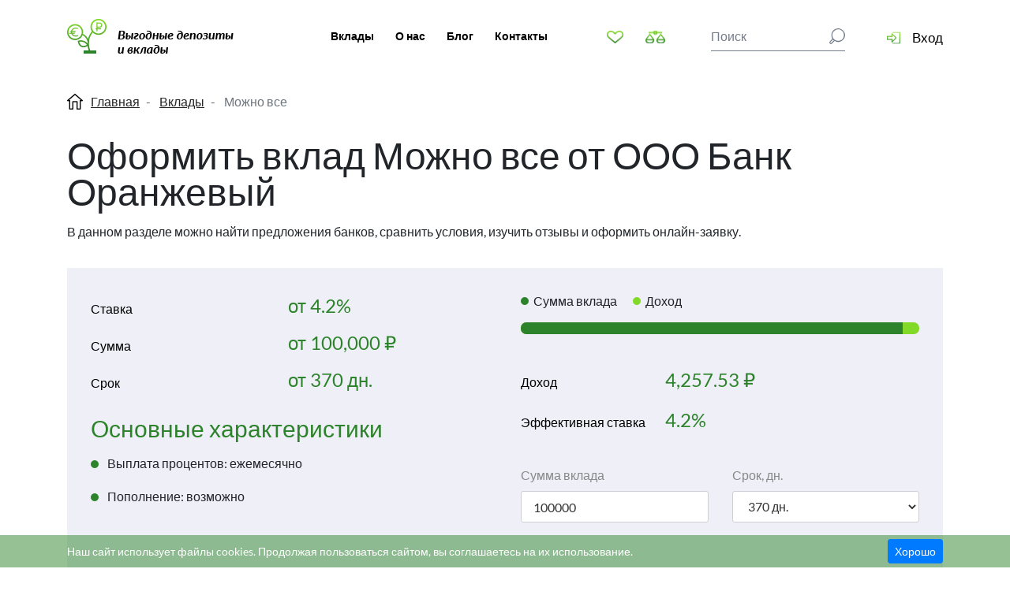

--- FILE ---
content_type: text/html; charset=UTF-8
request_url: https://banki-vklady.ru/deposit/234
body_size: 10318
content:
<!DOCTYPE html>
<html lang="ru" class="unsupported_webp">

<head>
    <meta charset="utf-8">

    <script>
        (function(){var A=new Image;var e=document.getElementsByTagName("html")[0];A.onload=function(){e.className="supported_webp"};A.onerror=function(){e.className="unsupported_webp"};A.src="[data-uri]"})();
    </script>

    
    

    <meta http-equiv="X-UA-Compatible" content="IE=edge">
    <meta name="viewport" content="width=device-width, initial-scale=1">
    <title>Вклад Можно все от ООО Банк Оранжевый</title>
    <meta name="description" content="Уникальное предложение от ООО Банк Оранжевый. Получите 3.50% годовых на 730 дн. по программе Можно все и умножьте свой капитал.">
    <meta name="keywords" content="">




    <link type="image/x-icon" rel="shortcut icon" href="./favicon.ico">

    <link type="image/png" sizes="16x16" rel="icon" href="/icons/favicon-16x16.png">
    <link type="image/png" sizes="32x32" rel="icon" href="/icons/favicon-32x32.png">
    <link type="image/png" sizes="96x96" rel="icon" href="/icons/favicon-96x96.png">
    <link type="image/png" sizes="120x120" rel="icon" href="/icons/favicon-120x120.png">

    <link type="image/png" sizes="72x72" rel="icon" href="/icons/android-icon-72x72.png">
    <link type="image/png" sizes="96x96" rel="icon" href="/icons/android-icon-96x96.png">
    <link type="image/png" sizes="144x144" rel="icon" href="/icons/android-icon-144x144.png">
    <link type="image/png" sizes="192x192" rel="icon" href="/icons/android-icon-192x192.png">
    <link type="image/png" sizes="512x512" rel="icon" href="/icons/android-icon-512x512.png">
    <link rel="manifest" href="./manifest.json">

    <link sizes="57x57" rel="apple-touch-icon" href="/icons/apple-touch-icon-57x57.png">
    <link sizes="60x60" rel="apple-touch-icon" href="/icons/apple-touch-icon-60x60.png">
    <link sizes="72x72" rel="apple-touch-icon" href="/icons/apple-touch-icon-72x72.png">
    <link sizes="76x76" rel="apple-touch-icon" href="/icons/apple-touch-icon-76x76.png">
    <link sizes="114x114" rel="apple-touch-icon" href="/icons/apple-touch-icon-114x114.png">
    <link sizes="120x120" rel="apple-touch-icon" href="/icons/apple-touch-icon-120x120.png">
    <link sizes="144x144" rel="apple-touch-icon" href="/icons/apple-touch-icon-144x144.png">
    <link sizes="152x152" rel="apple-touch-icon" href="/icons/apple-touch-icon-152x152.png">
    <link sizes="180x180" rel="apple-touch-icon" href="/icons/apple-touch-icon-180x180.png">

    <link color="#e52037" rel="mask-icon" href="/icons/safari-pinned-tab.svg">

    <meta name="msapplication-TileColor" content="#2b5797">
    <meta name="msapplication-TileImage" content="/icons/mstile-144x144.png">
    <meta name="msapplication-square70x70logo" content="/icons/mstile-70x70.png">
    <meta name="msapplication-square150x150logo" content="/icons/mstile-150x150.png">
    <meta name="msapplication-wide310x150logo" content="/icons/mstile-310x310.png">
    <meta name="msapplication-square310x310logo" content="/icons/mstile-310x150.png">
    <meta name="application-name" content="My Application">
    <meta name="msapplication-config" content="/browserconfig.xml">




    <link rel="stylesheet" href="/assets/css/app.css?id=accdaa56e7268f77a210">


    <meta property="og:title" content="Вклад Можно все от ООО Банк Оранжевый">
    <meta property="og:image" content="https://banki-vklady.ru/uploads/bank/2020/04/ooo-bank_1588062714.6423.png">
    <meta property="og:url" content="https://banki-vklady.ru/deposit/234">
    <meta property="og:description" content="Уникальное предложение от ООО Банк Оранжевый. Получите 3.50% годовых на 730 дн. по программе Можно все и умножьте свой капитал.">
    <meta property="og:locale" content="ru_RU">
    <meta property="og:site_name" content="Выгодные депозиты и вклады">

    <meta name="yandex-verification" content="2e19e02dc439d6e5" />
    <meta name="pmail-verification" content="a10149f578f08973fd509f4a8d5a3169">
    <meta name="msvalidate.01" content="81F635B2B8E292796E8B0C57BA227A38" />

    <meta name="csrf-token" content="yKxv6bCr4LMIAnJegJxFCxkPRrlqJwWt2ZVPwe6W">

            <link rel="canonical" href="https://banki-vklady.ru/deposit/234">
    


            <script>
            function submitRegisterForm(token) {
                document.getElementById("register_form").submit();
            }
        </script>
    
    <!-- Global site tag (gtag.js) - Google Analytics -->
    <script async src="https://www.googletagmanager.com/gtag/js?id=G-TBET1LNET7"></script>
    <script>
      window.dataLayer = window.dataLayer || [];
      function gtag(){dataLayer.push(arguments);}
      gtag('js', new Date());

      gtag('config', 'G-TBET1LNET7');
    </script>

    <!-- Yandex.Metrika counter -->
    <script type="text/javascript" >
       (function(m,e,t,r,i,k,a){m[i]=m[i]||function(){(m[i].a=m[i].a||[]).push(arguments)};
       m[i].l=1*new Date();k=e.createElement(t),a=e.getElementsByTagName(t)[0],k.async=1,k.src=r,a.parentNode.insertBefore(k,a)})
       (window, document, "script", "https://mc.yandex.ru/metrika/tag.js", "ym");

       ym(83890333, "init", {
            clickmap:true,
            trackLinks:true,
            accurateTrackBounce:true,
            webvisor:true
       });
    </script>
    <noscript><div><img src="https://mc.yandex.ru/watch/83890333" style="position:absolute; left:-9999px;" alt="" /></div></noscript>
    <!-- /Yandex.Metrika counter -->
</head>

<body>

    
    
    <!-- header -->
    <header class="header">
        <div class="container">
            <div class="header-in">
                <div class="logo">
                    <a href="/"><img src="/images/logo.png" alt=""></a>
                </div>
                <div class="header-inner login_register_wrapper">
                    <div class="header-lft">

                        <ul class="header-nav">
                            <li><a href="https://banki-vklady.ru/deposit">Вклады</a></li>
                            <li><a href="https://banki-vklady.ru/about">О нас</a></li>
                            <li><a href="https://banki-vklady.ru/blog">Блог</a></li>
                            <li><a href="https://banki-vklady.ru/contacts">Контакты</a></li>
                        </ul>

                                                    <div class="login-box">
                                <ul class="nav tabs-nav">
                                    <li class="nav-item">
                                        <a class="nav-link active" data-toggle="tab" href="#login">Вход</a>
                                    </li>
                                    <li class="nav-item">
                                        <a class="nav-link" data-toggle="tab" href="#register">Регистрация</a>
                                    </li>
                                </ul>
                                <div class="tab-content">
                                    <div class="tab-pane active" id="login">
                                        <form method="POST" action="https://banki-vklady.ru/login">
                                            <input type="hidden" name="_token" value="yKxv6bCr4LMIAnJegJxFCxkPRrlqJwWt2ZVPwe6W">
                                            <div class="form-group">
                                                <input type="text" name="email" placeholder="Email" class="form-control">
                                            </div>
                                                                                        <div class="form-group">
                                                <input type="password" name="password" placeholder="Пароль" class="form-control">
                                            </div>
                                                                                        <div class="row">
                                                <div class="col-6">
                                                    <button type="submit" class="btn">Вход</button>
                                                </div>
                                                <div class="col-6">
                                                    <a href="https://banki-vklady.ru/password/reset">Напомнить пароль</a>
                                                </div>
                                            </div>
                                        </form>
                                    </div>
                                    <div class="tab-pane" id="register">
                                        <form method="POST" action="https://banki-vklady.ru/simple_register" id="register_form">
                                            <input type="hidden" name="_token" value="yKxv6bCr4LMIAnJegJxFCxkPRrlqJwWt2ZVPwe6W">
                                            <input type="hidden" name="recaptcha_response" id="recaptchaResponse">

                                            <div class="form-group">
                                                <input type="text" name="name" placeholder="Ваше имя" class="form-control" value="">
                                            </div>
                                                                                        <div class="form-group">
                                                <input type="text" name="email" placeholder="Email" class="form-control" value="">
                                            </div>
                                                                                        <div class="form-group">
                                                <input type="password" name="password" placeholder="Пароль" class="form-control">
                                            </div>
                                            
                                            <button class="g-recaptcha btn"
                                                    data-sitekey="6LdWt7kZAAAAAPoXXQ3IWyx6_FkptoEzXadacOsr"
                                                    data-callback='submitRegisterForm'
                                                    data-action='submit'>Зарегистрироваться</button>

                                            
                                        </form>
                                    </div>
                                </div>
                            </div>
                        
                        <div class="header-search mob">
                            <form action="https://banki-vklady.ru/search">
                                <input type="text" placeholder="Поиск" class="form-control" name="query" value="">
                                <input type="submit" class="form-btn">
                                <button class="form-btn" type="submit">
                                    <svg xmlns="http://www.w3.org/2000/svg" width="354" height="354" viewBox="0 0 52 52" shape-rendering="geometricPrecision" text-rendering="geometricPrecision" image-rendering="optimizeQuality" fill-rule="evenodd" clip-rule="evenodd">
  <path d="M29 3c-5 0-10 3-13 6-4 3-6 8-6 13 0 6 2 10 6 14 3 3 8 5 13 5 6 0 10-2 14-5 3-4 5-8 5-14 0-5-2-10-5-13-4-3-8-6-14-6zM12 37l-8 8c0 1-1 1-1 1 0 1 1 1 1 2h2l9-9c-1 0-1 0-2-1 0 0 0-1-1-1zm6 4l-9 9c-1 1-3 2-4 2s-2-1-3-2-2-2-2-4c0-1 1-2 2-3l8-9c-2-3-3-7-3-12 0-6 2-11 6-15s10-7 16-7 12 3 16 7 7 9 7 15c0 7-3 12-7 16s-10 7-16 7c-4 0-8-1-11-4z"/>
</svg>
                                </button>
                            </form>
                        </div>
                    </div>
                    <div class="header-rht">

                                                    <a href="#" class="login-btn">Вход</a>
                        
                        <div class="header_buttons">
                            <a href="https://banki-vklady.ru/favorite" class="favorite favorite_count">
                                                            </a>

                            <a href="https://banki-vklady.ru/compare" class="compare compare_count">
                                                            </a>

                            <div class="header-search">
                                <form action="https://banki-vklady.ru/search">
                                    <input type="text" placeholder="Поиск" class="form-control" name="query" value="">
                                    <input type="submit" class="form-btn">
                                    <button class="form-btn" type="submit">
                                        <svg xmlns="http://www.w3.org/2000/svg" width="354" height="354" viewBox="0 0 52 52" shape-rendering="geometricPrecision" text-rendering="geometricPrecision" image-rendering="optimizeQuality" fill-rule="evenodd" clip-rule="evenodd">
  <path d="M29 3c-5 0-10 3-13 6-4 3-6 8-6 13 0 6 2 10 6 14 3 3 8 5 13 5 6 0 10-2 14-5 3-4 5-8 5-14 0-5-2-10-5-13-4-3-8-6-14-6zM12 37l-8 8c0 1-1 1-1 1 0 1 1 1 1 2h2l9-9c-1 0-1 0-2-1 0 0 0-1-1-1zm6 4l-9 9c-1 1-3 2-4 2s-2-1-3-2-2-2-2-4c0-1 1-2 2-3l8-9c-2-3-3-7-3-12 0-6 2-11 6-15s10-7 16-7 12 3 16 7 7 9 7 15c0 7-3 12-7 16s-10 7-16 7c-4 0-8-1-11-4z"/>
</svg>
                                    </button>
                                </form>
                            </div>

                            <button class="mob-toggle">
                                <span></span>
                                <span></span>
                                <span></span>
                            </button>


                        </div>
                    </div>
                </div>
            </div>
        </div>
    </header>
    <!--/ header -->

    <div class="container full">
        <div class="msg_block">
            
            
        </div>
    </div>

    

    <div class="main deposit_detail_page">

        <section class="section section-top">
            <div class="container">
                <nav aria-label="breadcrumb">
                    <nav aria-label="breadcrumb">
    <ol class="breadcrumb" itemscope itemtype="http://schema.org/BreadcrumbList">

        <li class="breadcrumb-item" itemprop="itemListElement" itemscope itemtype="http://schema.org/ListItem">
            <a itemprop="item" href="/">
                <span itemprop="name">Главная</span>
            </a>
            <meta itemprop="position" content="1" />
        </li>


                                            <li class="breadcrumb-item" itemprop="itemListElement" itemscope itemtype="http://schema.org/ListItem">
                    <a itemprop="item" href="https://banki-vklady.ru/deposit">
                        <span itemprop="name">Вклады</span>
                    </a>
                    <meta itemprop="position" content="2" />
                </li>
                                                <li class="breadcrumb-item active" itemprop="itemListElement" itemscope itemtype="http://schema.org/ListItem">

                        <span itemprop="name">Можно все</span>

                    <meta itemprop="position" content="3" />
                </li>
                        </ol>
</nav>

                </nav>

                                    <h1>Оформить вклад Можно все от ООО Банк Оранжевый</h1>
                
                <p>В данном разделе можно найти предложения банков, сравнить условия, изучить отзывы и оформить
                    онлайн-заявку.</p>

                <div class="card-params" id="deposit_calculator">
                    

                    <div class="product_parameters">
                        
                        <ol>
                            <li>
                                <span>Ставка</span>
                                <div class="param-value" id="rate_value" v-html="rate_text">от 4.2%</div>
                            </li>
                            <li>
                                <span>Сумма</span>
                                <div class="param-value" id="amount_value" v-text="'от ' + nf(default_rate.amount) + ' ' + currency_name">от 100 000 ₽</div>
                            </li>
                            <li>
                                <span>Срок</span>
                                <div class="param-value">от <div id="period_value" v-text="default_rate.period">370</div> дн.</div>
                            </li>
                        </ol>

                        <h2>Основные характеристики</h2>

                        <ul>
                                                            <li>
                                    Выплата процентов:
                                    ежемесячно
                                </li>
                            
                            
                            <li>
                                Пополнение:
                                возможно
                            </li>
                        </ul>
                    </div>

                    <div class="product_calculator">
                        <div class="result_scale">
                            <div class="parameters">
                                <div class="parameter summ">Сумма вклада</div>
                                <div class="parameter percentage">Доход</div>
                            </div>

                            <div class="scale">
                                <div class="summ" :style="percentage_range_width"></div>
                                <div class="percentage" id="percentage_scale"></div>
                            </div>
                        </div>

                        <div class="params">
                            <div class="param">
                                <div class="label">Доход</div>
                                <div class="value" v-text="nfd(percentage) + ' ' + currency_name"></div>
                            </div>

                            <div class="param">
                                <div class="label">Эффективная ставка</div>
                                <div class="value" v-text="rate + '%'"></div>
                            </div>
                        </div>

                        <div class="options">
                            <div class="option">
                                <label>Сумма вклада</label>

                                <input
                                    type="text"
                                    id="deposit_amount"
                                    placeholder="Сумма вклада"
                                    class="input"
                                    name="amount"
                                    min="100000"
                                    data-slider="#deposit_amount_slider"
                                    value="100000"
                                    data-min="100000"
                                    data-max="100000000"
                                    v-model="amount">

                                <div id="deposit_amount_slider" class="range-slider"></div>
                            </div>

                            <div class="option">
                                <label>Срок, дн.</label>
                                <select name="period" v-model="period" class="input">
                                    <option v-for="p in periods" :value="p" v-text="p + ' дн.'" :selected="p == period"></option>
                                </select>
                            </div>
                        </div>
                    </div>

                    <div class="clearfix"></div>

                    <div class="product_buttons">
            <button type="button" data-object="deposit" data-id="234" class="btn favorite_btn" data-in-favorite="0"><span>Добавить </span><span>в</span> избранное</button>
    
                <button type="button" data-object="deposit" data-id="234" class="btn compare_btn" data-in-compare="0"><span>Добавить </span><span>в</span> сравнение</button>
    </div>
                </div>

                

                                    <ul class="currencies_tabs nav">
                                                    <li>
                                <a href="#rate_tableRUB" class="active currency_switcher" data-toggle="tab" data-currency="RUB">RUB</a>
                            </li>
                                                    <li>
                                <a href="#rate_tableUSD" class=" currency_switcher" data-toggle="tab" data-currency="USD">USD</a>
                            </li>
                                            </ul>
                

                <div class="tab-content">
                                            <div class="tab-pane fade show active outer" id="rate_tableRUB">
                            <div class="row tab-row deposit_parameters_section">
                                <div class="col-lg-3">
                                    <ul class="nav nav-tabs">
                                        <li>
                                            <a href="#deposit_parameters_RUB" data-toggle="tab" class="active">Параметры вклада</a>
                                        </li>
                                        <li>
                                            <a href="#deposit_rate_table_RUB" data-toggle="tab">Таблица ставок</a>
                                        </li>
                                    </ul>
                                </div>
                                <div class="col-lg-9">
                                    <div class="panel panel-default">
                                        <div class="tab-content">
                                            <div class="tab-pane active" id="deposit_parameters_RUB">
                                                <div class="panel-body">
                                                    <div class="title">Параметры вклада</div>

                                                    <table class="parameters_table">
                                                                                                                    <tr>
                                                                <th>Выплата процентов</th>
                                                                <td>ежемесячно</td>
                                                            </tr>
                                                        
                                                        
                                                        <tr>
                                                            <th>Пополнение</th>
                                                            <td>возможно</td>
                                                        </tr>
                                                        <tr>
                                                            <th>Частичное снятие</th>
                                                            <td>возможно</td>
                                                        </tr>
                                                        <tr>
                                                            <th>Досрочное расторжение</th>
                                                            <td>на льготных условиях</td>
                                                        </tr>
                                                        <tr>
                                                            <th>Автопролонгация</th>
                                                            <td>невозможно</td>
                                                        </tr>
                                                    </table>
                                                </div>

                                                <div class="panel-inf">
                                                    <ul>
                                                        <li>Указанные условия и ставки действуют для головного офиса банка либо
                                                            центрального представительства банка в регионе. Информацию о
                                                            конкретных подразделениях банка, в которых реализована возможность
                                                            предоставления данного продукта, можно получить в офисах банка или
                                                            по телефонам его справочной службы.
                                                        </li>
                                                    </ul>
                                                </div>
                                            </div>

                                            <div class="tab-pane" id="deposit_rate_table_RUB">
                                                <div class="panel-body">
                                                    <div class="title">Таблица ставок</div>

                                                    <table class="rates_table">
                                                        <thead>
                                                            <tr>
                                                                <th>
                                                                    Сумма, от
                                                                </th>

                                                                                                                                    <th>370 дн.</th>
                                                                                                                                    <th>730 дн.</th>
                                                                                                                            </tr>
                                                        </thead>

                                                        <tbody>
                                                                                                                            <tr>
                                                                    <th>100&nbsp;000&nbsp;₽</th>

                                                                                                                                            
                                                                        <td class="rate_cell" id="rate_cell_RUB_100000_370">
                                                                                                                                                            4,20%
                                                                                                                                                    </td>
                                                                                                                                            
                                                                        <td class="rate_cell" id="rate_cell_RUB_100000_730">
                                                                                                                                                            4,40%
                                                                                                                                                    </td>
                                                                                                                                    </tr>
                                                                                                                            <tr>
                                                                    <th>500&nbsp;000&nbsp;₽</th>

                                                                                                                                            
                                                                        <td class="rate_cell" id="rate_cell_RUB_500000_370">
                                                                                                                                                            4,30%
                                                                                                                                                    </td>
                                                                                                                                            
                                                                        <td class="rate_cell" id="rate_cell_RUB_500000_730">
                                                                                                                                                            4,50%
                                                                                                                                                    </td>
                                                                                                                                    </tr>
                                                                                                                    </tbody>
                                                    </table>
                                                </div>
                                            </div>
                                        </div>
                                    </div>
                                </div>
                            </div>
                        </div>
                                            <div class="tab-pane fade  outer" id="rate_tableUSD">
                            <div class="row tab-row deposit_parameters_section">
                                <div class="col-lg-3">
                                    <ul class="nav nav-tabs">
                                        <li>
                                            <a href="#deposit_parameters_USD" data-toggle="tab" class="active">Параметры вклада</a>
                                        </li>
                                        <li>
                                            <a href="#deposit_rate_table_USD" data-toggle="tab">Таблица ставок</a>
                                        </li>
                                    </ul>
                                </div>
                                <div class="col-lg-9">
                                    <div class="panel panel-default">
                                        <div class="tab-content">
                                            <div class="tab-pane active" id="deposit_parameters_USD">
                                                <div class="panel-body">
                                                    <div class="title">Параметры вклада</div>

                                                    <table class="parameters_table">
                                                                                                                    <tr>
                                                                <th>Выплата процентов</th>
                                                                <td>ежемесячно</td>
                                                            </tr>
                                                        
                                                        
                                                        <tr>
                                                            <th>Пополнение</th>
                                                            <td>возможно</td>
                                                        </tr>
                                                        <tr>
                                                            <th>Частичное снятие</th>
                                                            <td>возможно</td>
                                                        </tr>
                                                        <tr>
                                                            <th>Досрочное расторжение</th>
                                                            <td>на льготных условиях</td>
                                                        </tr>
                                                        <tr>
                                                            <th>Автопролонгация</th>
                                                            <td>невозможно</td>
                                                        </tr>
                                                    </table>
                                                </div>

                                                <div class="panel-inf">
                                                    <ul>
                                                        <li>Указанные условия и ставки действуют для головного офиса банка либо
                                                            центрального представительства банка в регионе. Информацию о
                                                            конкретных подразделениях банка, в которых реализована возможность
                                                            предоставления данного продукта, можно получить в офисах банка или
                                                            по телефонам его справочной службы.
                                                        </li>
                                                    </ul>
                                                </div>
                                            </div>

                                            <div class="tab-pane" id="deposit_rate_table_USD">
                                                <div class="panel-body">
                                                    <div class="title">Таблица ставок</div>

                                                    <table class="rates_table">
                                                        <thead>
                                                            <tr>
                                                                <th>
                                                                    Сумма, от
                                                                </th>

                                                                                                                                    <th>370 дн.</th>
                                                                                                                                    <th>730 дн.</th>
                                                                                                                            </tr>
                                                        </thead>

                                                        <tbody>
                                                                                                                            <tr>
                                                                    <th>2&nbsp;000&nbsp;$</th>

                                                                                                                                            
                                                                        <td class="rate_cell" id="rate_cell_USD_2000_370">
                                                                                                                                                            0,00%
                                                                                                                                                    </td>
                                                                                                                                            
                                                                        <td class="rate_cell" id="rate_cell_USD_2000_730">
                                                                                                                                                            0,70%
                                                                                                                                                    </td>
                                                                                                                                    </tr>
                                                                                                                    </tbody>
                                                    </table>
                                                </div>
                                            </div>
                                        </div>
                                    </div>
                                </div>
                            </div>
                        </div>
                                    </div>
            </div>

        </section>


        <section class="section-top section-mouthly">
    <div class="container">
        <div class="h2">Предложения месяца</div>

        <div class="cards-slider">
                                <div class="product_card_horisontal">
                        <div class="product_card_wrap">
                            <a href="https://banki-vklady.ru/deposit/1257" class="image">
                                <picture><img src="/uploads/bank/2020/05/ao-rosse_1589898930.1993.svg"alt="Доходный Пенсионный (ежемесячно)"></picture>                            </a>

                            <a href="https://banki-vklady.ru/deposit/1257" class="right">
                                <span class="rate">3.9-4.1%</span>
                                <span class="name_wrap">
                                    <span class="name">Доходный Пенсионный (ежемесячно)</span>
                                </span>
                            </a>

                            <div class="product_card_controls">
                                <div class="issued control">
                                    <div class="number">0</div>
                                </div>
                                <button type="button" data-object="deposit" data-id="1257" class="control favorite_btn" data-in-favorite="0"></button>
                                <button type="button" data-object="deposit" data-id="1257" class="control compare_btn" data-in-compare="0"></button>
                            </div>
                        </div>
                    </div>
                                <div class="product_card_horisontal">
                        <div class="product_card_wrap">
                            <a href="https://banki-vklady.ru/deposit/343" class="image">
                                <picture><img src="/uploads/bank/2020/05/bank-vtb_1589898747.3084.svg"alt="Пенсионный"></picture>                            </a>

                            <a href="https://banki-vklady.ru/deposit/343" class="right">
                                <span class="rate">3.82-4.17%</span>
                                <span class="name_wrap">
                                    <span class="name">Пенсионный</span>
                                </span>
                            </a>

                            <div class="product_card_controls">
                                <div class="issued control">
                                    <div class="number">0</div>
                                </div>
                                <button type="button" data-object="deposit" data-id="343" class="control favorite_btn" data-in-favorite="0"></button>
                                <button type="button" data-object="deposit" data-id="343" class="control compare_btn" data-in-compare="0"></button>
                            </div>
                        </div>
                    </div>
                                <div class="product_card_horisontal">
                        <div class="product_card_wrap">
                            <a href="https://banki-vklady.ru/deposit/1913" class="image">
                                <picture><img src="/uploads/bank/2020/05/bank-gpb_1589898764.8872.svg"alt="Ваш успех"></picture>                            </a>

                            <a href="https://banki-vklady.ru/deposit/1913" class="right">
                                <span class="rate">4.6-5.5%</span>
                                <span class="name_wrap">
                                    <span class="name">Ваш успех</span>
                                </span>
                            </a>

                            <div class="product_card_controls">
                                <div class="issued control">
                                    <div class="number">0</div>
                                </div>
                                <button type="button" data-object="deposit" data-id="1913" class="control favorite_btn" data-in-favorite="0"></button>
                                <button type="button" data-object="deposit" data-id="1913" class="control compare_btn" data-in-compare="0"></button>
                            </div>
                        </div>
                    </div>
                                <div class="product_card_horisontal">
                        <div class="product_card_wrap">
                            <a href="https://banki-vklady.ru/deposit/117" class="image">
                                <picture><img src="/uploads/bank/2020/05/ao-alfa-_1589898692.2867.svg"alt="Альфа-Вклад (без пополнения и снятия)"></picture>                            </a>

                            <a href="https://banki-vklady.ru/deposit/117" class="right">
                                <span class="rate">0-5.52%</span>
                                <span class="name_wrap">
                                    <span class="name">Альфа-Вклад (без пополнения и снятия)</span>
                                </span>
                            </a>

                            <div class="product_card_controls">
                                <div class="issued control">
                                    <div class="number">0</div>
                                </div>
                                <button type="button" data-object="deposit" data-id="117" class="control favorite_btn" data-in-favorite="0"></button>
                                <button type="button" data-object="deposit" data-id="117" class="control compare_btn" data-in-compare="0"></button>
                            </div>
                        </div>
                    </div>
                    </div>
    </div>
</section>


                    <section class="section section-best">
                <div class="container">
                    <div class="headline">
                        <h2>Похожие предложения</h2>
                    </div>
                    <div class="row bank-list card-list">
                                                    <div class="col-6 col-sm-6 col-md-3 product_card">
    <div class="product_card_wrap">
        <a href="https://banki-vklady.ru/deposit/232">
            <span class="image">
                <picture><source srcset="/uploads/cache/bank-kre-218x218-9762c00e68347a473a5bf9426c4c7a3a.webp" type="image/webp"><img src="/uploads/cache/bank-kre-218x218-9762c00e68347a473a5bf9426c4c7a3a.png"alt="Накопительный"></picture>            </span>

            <span class="rate">0-3.5%</span>

            <span class="name_wrap">
                <span class="name">
                    Накопительный
                </span>
            </span>
        </a>

        <div class="product_card_controls">
            <div class="issued control">
                <div class="number">0</div>
            </div>
            <button type="button" data-object="deposit" data-id="232" class="control favorite_btn" data-in-favorite="0"></button>
            <button type="button" data-object="deposit" data-id="232" class="control compare_btn" data-in-compare="0"></button>
        </div>
    </div>
</div>
                                                    <div class="col-6 col-sm-6 col-md-3 product_card">
    <div class="product_card_wrap">
        <a href="https://banki-vklady.ru/deposit/231">
            <span class="image">
                <picture><source srcset="/uploads/cache/bank-kre-218x218-9762c00e68347a473a5bf9426c4c7a3a.webp" type="image/webp"><img src="/uploads/cache/bank-kre-218x218-9762c00e68347a473a5bf9426c4c7a3a.png"alt="Доходный"></picture>            </span>

            <span class="rate">0-4%</span>

            <span class="name_wrap">
                <span class="name">
                    Доходный
                </span>
            </span>
        </a>

        <div class="product_card_controls">
            <div class="issued control">
                <div class="number">0</div>
            </div>
            <button type="button" data-object="deposit" data-id="231" class="control favorite_btn" data-in-favorite="0"></button>
            <button type="button" data-object="deposit" data-id="231" class="control compare_btn" data-in-compare="0"></button>
        </div>
    </div>
</div>
                                                    <div class="col-6 col-sm-6 col-md-3 product_card">
    <div class="product_card_wrap">
        <a href="https://banki-vklady.ru/deposit/238">
            <span class="image">
                <picture><source srcset="/uploads/cache/ao-bank-218x218-f8faf13a4ddf2b97b76f3ee6d909332c.webp" type="image/webp"><img src="/uploads/cache/ao-bank-218x218-f8faf13a4ddf2b97b76f3ee6d909332c.png"alt="Депозитный"></picture>            </span>

            <span class="rate">1.7%</span>

            <span class="name_wrap">
                <span class="name">
                    Депозитный
                </span>
            </span>
        </a>

        <div class="product_card_controls">
            <div class="issued control">
                <div class="number">0</div>
            </div>
            <button type="button" data-object="deposit" data-id="238" class="control favorite_btn" data-in-favorite="0"></button>
            <button type="button" data-object="deposit" data-id="238" class="control compare_btn" data-in-compare="0"></button>
        </div>
    </div>
</div>
                                                    <div class="col-6 col-sm-6 col-md-3 product_card">
    <div class="product_card_wrap">
        <a href="https://banki-vklady.ru/deposit/239">
            <span class="image">
                <picture><source srcset="/uploads/cache/ao-bank-218x218-f8faf13a4ddf2b97b76f3ee6d909332c.webp" type="image/webp"><img src="/uploads/cache/ao-bank-218x218-f8faf13a4ddf2b97b76f3ee6d909332c.png"alt="Капитал"></picture>            </span>

            <span class="rate">0.01%</span>

            <span class="name_wrap">
                <span class="name">
                    Капитал
                </span>
            </span>
        </a>

        <div class="product_card_controls">
            <div class="issued control">
                <div class="number">0</div>
            </div>
            <button type="button" data-object="deposit" data-id="239" class="control favorite_btn" data-in-favorite="0"></button>
            <button type="button" data-object="deposit" data-id="239" class="control compare_btn" data-in-compare="0"></button>
        </div>
    </div>
</div>
                                            </div>
                </div>
            </section>
        


                    <div class="section bank-info has-bg">
                <div class="container">
                    <div class="bank-head">
                        <div class="h2">ООО Банк Оранжевый</div>
                        
                    </div>
                    <div class="bank-body">
                        <dl>
                            <dt>Адрес</dt>
                            <dd>
                                <span>198013, г. Санкт-Петербург, ул. Рузовская, д. 16, литер А</span>
                            </dd>
                            <dt>ОГРН</dt>
                            <dd>
                                <span>1023800000322</span>
                            </dd>
                            <dt>Сайт</dt>
                            <dd>
                                <noindex>
                                    <a href="//www.bankorange.ru" target="_blank"
                                       rel="nofollow">www.bankorange.ru</a>
                                </noindex>
                            </dd>
                        </dl>
                    </div>
                </div>
            </div>
        
        <div class="section section_reviews">
    <div class="container">
        <div class="reviews_title no_review_title">
                            Отзывов пока нет
            
                            <a href="#add_review_form_wrap" class="add_review_btn btn btn-bordered">
                    <svg xmlns="http://www.w3.org/2000/svg" viewBox="-21 -47 683 682">
                        <path d="M552-1H88C39-1 0 38 0 87v284c0 48 39 87 88 88v128l185-128h279c49 0 88-40 88-88V87c0-49-39-88-88-88zm50 372c1 27-22 50-50 50H261l-136 95v-95H88c-28 0-51-23-51-50V87c0-28 23-51 51-51h464c28 0 50 23 50 51zm1 0"/>
                        <path d="M171 131h298v38H171zm0 0M171 211h298v38H171zm0 0M171 291h298v38H171zm0 0"/>
                    </svg>
                    Написать отзыв
                </a>
                    </div>

                    <div class="add_review_form_wrap " id="add_review_form_wrap">
    <div class="title">Оставьте свой отзыв</div>
    <form action="https://banki-vklady.ru/review/add" method="post" id="add_review_form">
        <input type="hidden" name="_token" value="yKxv6bCr4LMIAnJegJxFCxkPRrlqJwWt2ZVPwe6W">
        <div class="rating">
            <div class="rating__caption">Оцените вклад:</div>
            <div class="rating__group">
                <input class="rating__input" type="radio" name="rating" id="health-1" value="1">
                <label class="rating__star" for="health-1" aria-label="Ужасно"></label>

                <input class="rating__input" type="radio" name="rating" id="health-2" value="2">
                <label class="rating__star" for="health-2" aria-label="Сносно"></label>

                <input class="rating__input" type="radio" name="rating" id="health-3" value="3">
                <label class="rating__star" for="health-3" aria-label="Нормально"></label>

                <input class="rating__input" type="radio" name="rating" id="health-4" value="4">
                <label class="rating__star" for="health-4" aria-label="Хорошо"></label>

                <input class="rating__input" type="radio" name="rating" id="health-5" value="5" checked>
                <label class="rating__star" for="health-5" aria-label="Отлично"></label>
            </div>
        </div>

        
        <input type="text" name="user_name" placeholder="Ваше имя*" class="form-control" value="">
        
        <input type="text" name="title" placeholder="Заголовок отзыва" class="form-control">

        <textarea name="content" placeholder="Текст отзыва*" class="form-control"></textarea>
        

        

        <input type="hidden" name="category" value="deposit">
        <input type="hidden" name="bank_id" value="134">
        <input type="hidden" name="mfo_id" value="">
        <input type="hidden" name="element_id" value="234">

        <button type="submit" class="btn btn-bordered">Оставить отзыв</button>

        
    </form>
</div>




        
            </div>
</div>



            </div>




    <!-- footer -->
    <footer class="footer">
        <div class="container">
            <div class="row">
                <div class="col-12 col-md-5 col-lg-4">
                    <div class="logo">
                        <a href="/"><img src="/images/logo_black.png" alt=""></a>
                    </div>
                </div>
                <div class="col-12 col-md-3 col-lg-3">
                    <ul class="foot-nav">
                        <li><a href="https://banki-vklady.ru/deposit">Вклады</a></li>
                        <li><a href="https://banki-vklady.ru/about">О нас</a></li>
                        <li><a href="https://banki-vklady.ru/blog">Блог</a></li>
                        <li><a href="https://banki-vklady.ru/contacts">Контакты</a></li>
                    </ul>
                </div>
                <div class="col-6 col-md-4 col-lg-5 foot-block right">
                    <div class="footer-right">
                        <div class="footer-search">
                            <form action="https://banki-vklady.ru/search">
                                <input type="text" placeholder="Поиск" class="form-control" name="query" value="">
                                <input type="submit" class="form-btn" value="">
                                <button class="form-btn" type="submit">
                                    <svg xmlns="http://www.w3.org/2000/svg" width="354" height="354" viewBox="0 0 52 52" shape-rendering="geometricPrecision" text-rendering="geometricPrecision" image-rendering="optimizeQuality" fill-rule="evenodd" clip-rule="evenodd">
  <path d="M29 3c-5 0-10 3-13 6-4 3-6 8-6 13 0 6 2 10 6 14 3 3 8 5 13 5 6 0 10-2 14-5 3-4 5-8 5-14 0-5-2-10-5-13-4-3-8-6-14-6zM12 37l-8 8c0 1-1 1-1 1 0 1 1 1 1 2h2l9-9c-1 0-1 0-2-1 0 0 0-1-1-1zm6 4l-9 9c-1 1-3 2-4 2s-2-1-3-2-2-2-2-4c0-1 1-2 2-3l8-9c-2-3-3-7-3-12 0-6 2-11 6-15s10-7 16-7 12 3 16 7 7 9 7 15c0 7-3 12-7 16s-10 7-16 7c-4 0-8-1-11-4z"/>
</svg>
                                </button>
                            </form>
                        </div>
                        <div class="login">
                            <a href="#" class="login-btn">Вход</a>
                        </div>
                    </div>

                    


                </div>
            </div>
        </div>
        <div class="copy">
            <div class="container">
                &copy; 2026 ИА «Выгодные депозиты и вклады». <br>
                При использовании материалов гиперссылка на banki-vklady.ru обязательна.
            </div>
        </div>
    </footer>
    <!--/ footer -->


    <script src="/assets/js/app.js?id=5fcf1aa3530fca25158e"></script>

            <script src="/assets/js/vue2.min.js"></script>

    <script src="/assets/js/searchbar.js?id=ecf7b1fa1779102e317f"></script>

    <script>

        var depositCalculator = new Vue({
            el: '#deposit_calculator',
            data: {
                currency_names: {
                    RUB: '₽',
                    USD: '$',
                    EUR: '€',
                },

                rates: {"RUB":{"100000":{"370":{"rate_min":4.2,"rate_max":4.2,"from":370,"to":370,"id":2505137,"amount_from":100000,"amount_to":null,"rate_type_id":1,"baseFloatRateMin":null,"financeIndicatorMultiplier":null,"financeIndicator":null,"efficientRate":4.2},"730":{"rate_min":4.4,"rate_max":4.4,"from":730,"to":730,"id":2649061,"amount_from":100000,"amount_to":null,"rate_type_id":1,"baseFloatRateMin":null,"financeIndicatorMultiplier":null,"financeIndicator":null,"efficientRate":4.4}},"500000":{"370":{"rate_min":4.3,"rate_max":4.3,"from":370,"to":370,"id":2594373,"amount_from":500000,"amount_to":null,"rate_type_id":1,"baseFloatRateMin":null,"financeIndicatorMultiplier":null,"financeIndicator":null,"efficientRate":4.3},"730":{"rate_min":4.5,"rate_max":4.5,"from":730,"to":730,"id":2649062,"amount_from":500000,"amount_to":null,"rate_type_id":1,"baseFloatRateMin":null,"financeIndicatorMultiplier":null,"financeIndicator":null,"efficientRate":4.5}}},"USD":{"2000":{"370":{"rate_min":null,"rate_max":null,"from":370,"to":370,"id":2649063,"amount_from":2000,"amount_to":null,"rate_type_id":1,"baseFloatRateMin":null,"financeIndicatorMultiplier":null,"financeIndicator":null,"efficientRate":0},"730":{"rate_min":0.7,"rate_max":0.7,"from":730,"to":730,"id":2649064,"amount_from":2000,"amount_to":null,"rate_type_id":1,"baseFloatRateMin":null,"financeIndicatorMultiplier":null,"financeIndicator":null,"efficientRate":0.7}}}},

                amount: 100000,
                currency: 'RUB',
                period: 370,
            },

            mounted: function() {
                this.setRateCell();

                build_slider('#deposit_amount', function(val) {
                    depositCalculator.amount = val;
                });
            },

            computed: {
                // Доход
                percentage: function () {
                    let amount = parseFloat(this.amount);
                    let period = parseFloat(this.period);
                    let rate = parseFloat(this.rate);

                    let rate_per_day = rate / 365;
                    return amount * rate_per_day * period / 100
                },

                // Ширина плашки
                percentage_range_width: function () {
                    let amount = parseFloat(this.amount);
                    var w = amount * 100 / (amount + this.percentage);

                    return {width: w + '%'};
                },

                // Валюта
                currency_name: function () {
                    return this.currency_names.hasOwnProperty(this.currency) ? this.currency_names[this.currency] : this.currency;
                },

                // Значение ставки
                rate: function () {
                    return this.rate_object.rate_max || this.rate_object.rate_min || 0
                },


                // Список возможных сроков
                periods: function () {
                    return Object.keys(this.amount_row);
                },

                // Ключ текущей строки со ставками по сумме
                amount_row_val: function () {
                    let currency_rates = this.rates[this.currency];
                    let amounts = Object.keys(currency_rates)
                        .map(a => parseInt(a))
                        .sort((a, b) => {
                            if (a > b) return -1;
                            if (a < b) return 1;
                            return 0;
                        });

                    for (let i = 0; i < amounts.length; i++) {
                        if (this.amount >= amounts[i]) return amounts[i];
                    }

                    return amounts[amounts.length - 1];
                },

                // Текущая строка ставок по сумме вклада
                amount_row: function () {
                    return this.rates[this.currency][this.amount_row_val];
                },

                // Текущая ставка
                rate_object: function () {
                    return this.amount_row[this.period];
                },

                // Начальная ставка по умолчанию
                default_rate: function() {
                    const currency_rates = this.rates[this.currency];
                    const amount   = Object.keys(currency_rates)[0];
                    const period   = Object.keys(currency_rates[amount])[0];
                    const rate_object    = currency_rates[amount][period];

                    return {
                        amount,
                        period,
                        rate_object
                    };
                },

                // Текст ставки
                rate_text: function () {
                    const min = parseFloat(this.default_rate.rate_object.rate_min) || 0,
                          max = parseFloat(this.default_rate.rate_object.rate_max) || 0;

                    return 'от ' + (min == max ? min : min + '-' + max) + '%';
                },

            },

            methods: {
                // Number Format
                nf: function (number) {
                    return new Intl.NumberFormat().format(Math.round(number));
                },

                // Number Format with decimals
                nfd: function (number) {
                    number = Math.round(number * 100) / 100
                    return new Intl.NumberFormat().format(number);
                },

                setCurrency: function (currency) {
                    this.currency = currency;

                    let currency_rates = this.rates[currency];

                    this.amount = +Object.keys(currency_rates)[0]
                    this.period = +this.periods[0];
                },

                setRateCell: function() {
                    $('.rate_cell').removeClass('active');
                    let cell_id = '#rate_cell_' + this.currency + '_' + this.amount_row_val + '_' + this.period;
                    $(cell_id).addClass('active');
                },

                setSliderValues: function() {
                    var slider = $( $('#deposit_amount').data('slider') );

                    slider.slider('option', 'min', this.amount_row_val);
                    $('#deposit_amount').val(this.amount_row_val);
                    slider.slider('option', 'value', this.amount_row_val);
                }
            },
            watch: {
                currency: function() {
                    this.setRateCell();
                    this.setSliderValues();
                },
                amount: function() {
                    this.setRateCell();
                },
                period: function() {
                    this.setRateCell();
                },
            }
        });


        $('.currency_switcher').click(function() {
            var currency = $(this).data('currency');
            depositCalculator.setCurrency(currency);
        });

    </script>


    <script>
        function submitAddReviewForm() {
            document.getElementById("add_review_form").submit();
        }

        

        $('#add_review_form').submit(function () {
            let form    = $(this);
            let name    = $('[name="user_name"]');
            let content = $('[name="content"]');
            let valid   = true;

            if (!name.val()) {
                valid = false;

                if (!$('.invalid-feedback.name_error').length) {
                    let error = '<span class="invalid-feedback name_error"><strong>Поле имя обязательно для заполнения.</strong></span>';
                    name.after(error);
                }
            } else {
                $('.invalid-feedback.name_error').remove();
            }

            if (!content.val()) {
                valid = false;

                if (!$('.invalid-feedback.content_error').length) {
                    let error = '<span class="invalid-feedback content_error"><strong>Поле текст отзыва обязательно для заполнения.</strong></span>';
                    content.after(error);
                }
            } else {
                $('.invalid-feedback.content_error').remove();
            }

            if (!valid) return false;
        });
    </script>

    
    


</body>

</html>


--- FILE ---
content_type: image/svg+xml
request_url: https://banki-vklady.ru/images/login.svg
body_size: 701
content:
<svg xmlns="http://www.w3.org/2000/svg" width="182.66667" height="165.51067">
  <defs>
    <clipPath clipPathUnits="userSpaceOnUse" id="a">
      <path d="M0 124.133h137V0H0z"/>
    </clipPath>
  </defs>
  <g clip-path="url(#a)" transform="matrix(1.33333 0 0 -1.33333 0 165.51067)">
    <path d="M55 120.1331h69.467c4.713 0 8.533-3.82 8.533-8.533v-99.067c0-4.713-3.82-8.533-8.533-8.533H55" fill="none" stroke="#000" stroke-width="8" stroke-miterlimit="10"/>
    <path d="M52 46.0667H4v31h48" fill="none" stroke="#000" stroke-width="8" stroke-linejoin="round" stroke-miterlimit="10"/>
    <path d="M52 46.0667v-26.184l42.092 42.092L52 104.0667v-27" fill="none" stroke="#000" stroke-width="8" stroke-linecap="square" stroke-linejoin="round" stroke-miterlimit="10"/>
  </g>
</svg>


--- FILE ---
content_type: image/svg+xml
request_url: https://banki-vklady.ru/uploads/bank/2020/05/ao-rosse_1589898930.1993.svg
body_size: 21529
content:
<?xml version="1.0" encoding="UTF-8"?>
<svg width="249px" height="64px" viewBox="0 0 249 64" version="1.1" xmlns="http://www.w3.org/2000/svg" xmlns:xlink="http://www.w3.org/1999/xlink">
    <!-- Generator: Sketch 58 (84663) - https://sketch.com -->
    <title>biglogo_254</title>
    <desc>Created with Sketch.</desc>
    <g id="Page-1" stroke="none" stroke-width="1" fill="none" fill-rule="evenodd">
        <g id="банки" transform="translate(-450.000000, -6692.000000)" fill-rule="nonzero">
            <g id="biglogo_254" transform="translate(450.000000, 6692.000000)">
                <path d="M67.72908,34.46215 C68.42629,34.46215 69.42231,34.46215 70.21912,33.76494 C70.71713,33.26693 71.11554,32.37052 71.11554,31.67331 C71.11554,30.9761 70.81673,30.17928 70.31873,29.68127 C69.72112,29.18327 68.9243,28.98406 67.92828,28.98406 L64.84064,28.98406 L64.84064,34.46215 L67.72908,34.46215 Z M67.62948,26.49402 C69.1235,26.49402 70.71713,26.59363 72.21116,27.49004 C73.20717,28.08765 74.30279,29.38247 74.30279,31.67331 C74.30279,34.16335 72.70916,37.05179 68.52589,37.05179 L64.94024,37.05179 L64.94024,43.8247 L61.75299,43.8247 L61.75299,26.49402 L67.62948,26.49402 Z" id="Fill-1" fill="#19502E"></path>
                <path d="M79.28287,41.03586 C79.58167,41.33466 80.17928,41.93227 81.2749,41.93227 C82.37052,41.93227 82.96812,41.33466 83.26693,41.03586 C83.46613,40.83665 84.26295,39.84064 84.26295,37.3506 C84.26295,34.86056 83.46613,33.96414 83.26693,33.66534 C82.96812,33.36654 82.37052,32.76892 81.2749,32.76892 C80.17928,32.76892 79.58167,33.36654 79.28287,33.66534 C79.08366,33.86454 78.28685,34.86056 78.28685,37.3506 C78.28685,39.84064 79.08366,40.73705 79.28287,41.03586 M77.19124,32.17131 C78.08765,31.3745 79.38247,30.57769 81.2749,30.57769 C83.26693,30.57769 84.56175,31.2749 85.35857,32.17131 C86.65339,33.36654 87.3506,35.35857 87.3506,37.3506 C87.3506,39.34263 86.65339,41.23506 85.35857,42.52988 C84.46215,43.32669 83.16733,44.1235 81.2749,44.1235 C79.28287,44.1235 77.98804,43.4263 77.19124,42.52988 C75.89642,41.33466 75.1992,39.34263 75.1992,37.3506 C75.1992,35.35857 75.89642,33.46614 77.19124,32.17131" id="Fill-3" fill="#19502E"></path>
                <path d="M97.31076,35.65737 C97.21116,34.96016 97.01196,34.26295 96.71315,33.76494 C96.41434,33.26693 95.81673,32.76892 94.82072,32.76892 C93.8247,32.76892 93.22709,33.26693 92.82868,33.96414 C92.23108,34.96016 92.13148,36.65339 92.13148,37.3506 C92.13148,38.54582 92.33068,39.94024 92.82868,40.73705 C93.12749,41.23506 93.8247,41.93227 94.82072,41.93227 C95.51793,41.93227 96.21514,41.63346 96.71315,40.93626 C97.11156,40.43825 97.31076,39.64143 97.41036,38.94422 L100.0996,39.24303 C99.9004,40.43825 99.40239,41.73307 98.50597,42.62948 C97.70916,43.32669 96.51395,44.0239 94.82072,44.0239 C92.92828,44.0239 91.73307,43.22709 90.93626,42.62948 C89.94024,41.73307 89.04382,40.03984 89.04382,37.3506 C89.04382,34.86056 89.84064,33.46614 90.53785,32.66932 C91.43427,31.57371 93.02789,30.67729 94.92032,30.67729 C96.51395,30.67729 97.80876,31.2749 98.60558,32.07171 C99.40239,32.86853 99.9004,34.16335 100.0996,35.25896 L97.31076,35.65737 Z" id="Fill-5" fill="#19502E"></path>
                <path d="M109.6614,35.65737 C109.6614,34.96016 109.3625,34.26295 109.0637,33.76494 C108.7649,33.26693 108.1673,32.76892 107.1713,32.76892 C106.1753,32.76892 105.5777,33.26693 105.1793,33.96414 C104.5817,34.96016 104.4821,36.65339 104.4821,37.3506 C104.4821,38.54582 104.6813,39.94024 105.1793,40.73705 C105.4781,41.23506 106.1753,41.93227 107.1713,41.93227 C107.9681,41.93227 108.5657,41.63346 109.0637,40.93626 C109.4622,40.43825 109.6614,39.64143 109.761,38.94422 L112.4502,39.24303 C112.3506,40.43825 111.753,41.73307 110.8566,42.62948 C110.0598,43.32669 108.8645,44.0239 107.1713,44.0239 C105.2789,44.0239 104.0837,43.22709 103.2868,42.62948 C102.2908,41.73307 101.3944,40.03984 101.3944,37.3506 C101.3944,34.86056 102.1912,33.46614 102.8884,32.66932 C103.7849,31.57371 105.3785,30.67729 107.2709,30.67729 C108.8645,30.67729 110.1594,31.2749 110.9562,32.07171 C111.753,32.86853 112.251,34.16335 112.4502,35.25896 L109.6614,35.65737 Z" id="Fill-7" fill="#19502E"></path>
                <path d="M122.7092,35.95618 C122.7092,35.25896 122.51,34.36255 122.1116,33.86454 C121.6135,33.16733 120.8167,32.66932 119.8207,32.66932 C118.8247,32.66932 118.0279,33.16733 117.5299,33.76494 C117.1315,34.26295 116.7331,35.05976 116.7331,35.95618 L122.7092,35.95618 Z M125.6972,40.03984 C125.1992,41.53386 124.3028,42.43028 123.6056,42.92829 C122.6096,43.6255 121.3147,44.0239 119.9203,44.0239 C118.2271,44.0239 116.4343,43.32669 115.4382,42.23108 C114.4422,41.23506 113.745,39.44223 113.745,37.3506 C113.745,34.76096 114.8406,32.96813 116.0359,31.97211 C116.7331,31.3745 118.0279,30.57769 119.9203,30.57769 C122.3108,30.57769 123.9044,31.67331 124.7012,32.86853 C125.5976,34.06374 125.996,35.75697 125.996,37.251 L125.996,37.84861 L116.9323,37.84861 C116.9323,38.04781 116.9323,39.14342 117.3307,40.13944 C118.0279,41.53386 119.2231,41.93227 120.1195,41.93227 C120.8167,41.93227 121.6135,41.73307 122.3108,41.03586 C122.7092,40.53785 122.9084,40.13944 123.008,39.74104 L125.6972,40.03984 Z" id="Fill-9" fill="#19502E"></path>
                <path d="M138.247,30.87649 L138.247,43.8247 L135.3586,43.8247 L135.3586,33.06773 L132.0717,33.06773 C131.9721,34.86056 131.9721,35.55777 131.8725,36.75299 C131.7729,38.04781 131.6733,40.93626 130.5777,42.43028 C129.9801,43.22709 129.1833,43.6255 128.5857,43.7251 C128.2868,43.8247 127.8884,43.9243 127.5896,43.9243 C127.3904,43.9243 127.0916,43.9243 126.8924,43.8247 L126.8924,41.63346 L127.0916,41.63346 C127.49,41.63346 127.988,41.43426 128.2868,41.13546 C129.2829,40.33865 129.3825,38.54582 129.4821,37.05179 C129.5817,35.15936 129.5817,34.06374 129.6813,32.27092 L129.6813,30.87649 L138.247,30.87649 Z" id="Fill-11" fill="#19502E"></path>
                <path d="M144.2231,41.63346 L146.5139,41.63346 C147.1116,41.63346 147.6096,41.63346 148.2072,41.13546 C148.506,40.83665 148.9044,40.33865 148.9044,39.54183 C148.9044,38.84462 148.7052,38.24701 148.1076,37.94821 C147.6096,37.6494 147.0119,37.5498 146.6135,37.5498 L144.3227,37.5498 L144.3227,41.63346 L144.2231,41.63346 Z M144.2231,35.45817 L147.4104,35.45817 C148.2072,35.45817 149.8008,35.55777 150.8964,36.65339 C151.7928,37.5498 151.992,38.94422 151.992,39.64143 C151.992,41.53386 151.1952,42.43028 150.6972,42.92829 C150.498,43.12749 149.502,43.8247 147.7092,43.8247 L141.3347,43.8247 L141.3347,30.87649 L144.2231,30.87649 L144.2231,35.45817 Z" id="Fill-13" fill="#19502E"></path>
                <polygon id="Fill-15" fill="#19502E" points="156.0757 30.87649 158.4661 34.96016 160.8566 30.87649 163.5458 30.87649 159.8606 36.75299 164.243 43.8247 160.8566 43.8247 157.9681 38.94422 154.8805 43.8247 152.2908 43.8247 156.5737 37.05179 152.6892 30.87649"></polygon>
                <path d="M168.6255,41.03586 C168.9243,41.33466 169.5219,41.93227 170.6175,41.93227 C171.7132,41.93227 172.3108,41.33466 172.6096,41.03586 C172.8088,40.83665 173.6056,39.84064 173.6056,37.3506 C173.6056,34.86056 172.8088,33.96414 172.6096,33.66534 C172.3108,33.36654 171.7132,32.76892 170.6175,32.76892 C169.5219,32.76892 168.9243,33.36654 168.6255,33.66534 C168.4263,33.86454 167.6295,34.86056 167.6295,37.3506 C167.6295,39.84064 168.4263,40.73705 168.6255,41.03586 M166.4343,32.17131 C167.3307,31.3745 168.6255,30.57769 170.5179,30.57769 C172.51,30.57769 173.8048,31.2749 174.6016,32.17131 C175.8964,33.36654 176.5936,35.35857 176.5936,37.3506 C176.5936,39.34263 175.8964,41.23506 174.6016,42.52988 C173.7052,43.32669 172.4104,44.1235 170.5179,44.1235 C168.5259,44.1235 167.2311,43.4263 166.4343,42.52988 C165.1394,41.33466 164.4422,39.34263 164.4422,37.3506 C164.4422,35.35857 165.1394,33.46614 166.4343,32.17131" id="Fill-17" fill="#19502E"></path>
                <path d="M178.1873,34.36255 C178.5857,32.76892 179.5817,31.97211 180.2789,31.4741 C180.6773,31.1753 181.8725,30.57769 183.8645,30.57769 C185.1594,30.57769 186.3546,30.77689 187.3506,31.3745 C188.745,32.17131 189.1434,33.26693 189.1434,34.06374 C189.1434,34.96016 188.745,36.65339 186.5538,36.85259 L186.5538,36.95219 C187.3506,37.05179 188.1474,37.3506 188.6454,37.94821 C189.1434,38.44622 189.4422,39.24303 189.4422,40.13944 C189.4422,41.43426 188.6454,42.52988 187.749,43.22709 C186.5538,44.0239 185.0598,44.1235 183.8645,44.1235 C182.6693,44.1235 180.8765,44.0239 179.6813,43.02789 C178.9841,42.43028 178.2868,41.53386 178.0876,40.33865 L180.6773,39.84064 C180.7769,40.23904 180.9761,40.83665 181.2749,41.23506 C181.9721,42.03187 182.9681,42.03187 183.5657,42.03187 C184.263,42.03187 184.9602,41.93227 185.4582,41.53386 C185.9562,41.13546 186.255,40.73705 186.255,40.03984 C186.255,39.54183 186.1554,39.04382 185.6574,38.74502 C185.0598,38.24701 184.263,38.14741 183.5657,38.14741 L182.2709,38.14741 L182.2709,36.15538 L183.5657,36.15538 C184.0638,36.15538 184.761,36.05578 185.1594,35.85658 C185.6574,35.55777 185.9562,35.15936 185.9562,34.36255 C185.9562,33.96414 185.8566,33.56574 185.4582,33.26693 C184.8606,32.76892 184.0638,32.76892 183.6653,32.76892 C183.0677,32.76892 182.2709,32.86853 181.5737,33.46614 C181.2749,33.76494 180.8765,34.16335 180.7769,34.96016 L178.1873,34.36255 Z" id="Fill-19" fill="#19502E"></path>
                <path d="M195.9163,40.73705 L199.1036,40.73705 C199.7012,40.73705 200.2988,40.73705 200.7968,40.13944 C201.3944,39.54183 201.3944,38.94422 201.3944,38.44622 C201.3944,37.84861 201.1952,37.3506 200.7968,36.85259 C200.1992,36.25498 199.502,36.25498 199.004,36.25498 L195.9163,36.25498 L195.9163,40.73705 Z M204.1833,29.48207 L195.9163,29.48207 L195.9163,33.36654 L199.6016,33.36654 C200.8964,33.36654 202.1912,33.46614 203.4861,34.36255 C204.7809,35.25896 205.5777,36.55378 205.5777,38.44622 C205.5777,40.23904 204.8805,41.53386 204.0837,42.33068 C202.7888,43.6255 201.3944,43.7251 199.9004,43.7251 L191.9323,43.7251 L191.9323,26.49402 L204.1833,26.49402 L204.1833,29.48207 Z" id="Fill-21" fill="#19502E"></path>
                <path d="M214.6414,37.749 C213.3466,37.84861 212.1514,37.94821 211.4542,38.84462 C211.255,39.14342 211.0558,39.44223 211.0558,40.03984 C211.0558,40.63745 211.3546,40.93626 211.6534,41.13546 C212.0518,41.43426 212.5498,41.53386 213.0478,41.53386 C213.8446,41.53386 214.6414,41.23506 215.1394,40.63745 C215.239,40.53785 215.8367,39.84064 215.8367,38.34661 L215.8367,37.6494 L214.6414,37.749 Z M207.5697,34.46215 C207.9681,32.66932 209.0638,31.87251 209.761,31.4741 C210.757,30.87649 212.0518,30.67729 213.745,30.67729 C215.8367,30.67729 217.9283,30.9761 218.9243,32.96813 C219.4223,33.96414 219.4223,35.15936 219.4223,36.05578 L219.4223,41.03586 C219.4223,42.03187 219.5219,43.02789 219.8207,43.8247 L216.1355,43.8247 C216.0359,43.32669 215.9362,42.62948 215.9362,41.73307 C215.4382,42.62948 214.3426,44.0239 211.6534,44.0239 C210.4582,44.0239 209.263,43.7251 208.4661,43.02789 C207.6693,42.33068 207.1713,41.33466 207.1713,40.13944 C207.1713,38.84462 207.7689,37.3506 209.8606,36.35458 C211.255,35.75697 213.5458,35.55777 214.5418,35.55777 L215.737,35.45817 L215.737,35.15936 C215.737,34.76096 215.737,34.06374 215.3386,33.66534 C214.8406,33.06773 213.9442,33.06773 213.5458,33.06773 C213.0478,33.06773 212.4502,33.16733 211.8526,33.46614 C211.5538,33.66534 211.0558,34.06374 210.9562,34.76096 L207.5697,34.46215 Z" id="Fill-23" fill="#19502E"></path>
                <polygon id="Fill-25" fill="#19502E" points="225.996 30.87649 225.996 35.75697 229.9801 35.75697 229.9801 30.87649 233.7649 30.87649 233.7649 43.8247 229.9801 43.8247 229.9801 38.34661 225.996 38.34661 225.996 43.8247 222.3108 43.8247 222.3108 30.87649"></polygon>
                <g id="Group-29" transform="translate(236.402200, 30.424710)" fill="#19502E">
                    <g id="Fill-27-Clipped">
                        <path d="M3.884462,0.498008 L3.884462,5.478087 L4.880478,5.478087 C5.976096,5.478087 6.374502,4.98008 6.673307,4.38247 C7.171315,3.286853 7.171315,2.390438 7.669322,1.494024 C8.067729,0.7968128 8.565737,0.5976096 8.864542,0.5976096 L11.95219,0.5976096 C11.55379,0.9960159 11.25498,1.494024 10.95617,1.992032 C10.55777,2.788845 10.15936,4.183267 9.960159,4.780877 C9.661355,5.478087 9.163346,6.2749 7.968128,6.374502 C8.665339,6.474103 9.36255,6.87251 9.860558,7.569721 C10.15936,8.067729 10.35857,8.665339 10.75697,9.661355 C11.15538,10.65737 11.25498,11.05578 11.55379,11.85259 C11.85259,12.4502 11.95219,12.749 12.3506,13.34661 L8.864542,13.34661 C8.266932,13.14741 7.968128,12.749 7.470119,11.45418 C7.071713,10.45817 7.071713,10.05976 6.87251,9.561753 L6.673307,9.163346 C6.2749,8.167331 5.776893,7.968128 5.079681,7.968128 L3.884462,7.968128 L3.884462,13.34661 L0.1992032,13.34661 L0.1992032,0.498008 L3.884462,0.498008 Z" id="Fill-27"></path>
                    </g>
                </g>
                <g id="Group-32" transform="translate(0.000000, 0.173164)" fill="#19502E">
                    <g id="Fill-30-Clipped">
                        <path d="M27.49004,62.84861 C12.3506,62.84861 0,50.29881 0,34.96016 C0,26.09562 3.984064,18.02789 10.95617,12.749 L11.25498,12.5498 L11.25498,0.0996016 L26.99203,0.0996016 L26.99203,7.071713 C27.19123,7.071713 27.29084,7.071713 27.49004,7.071713 C42.62948,7.071713 54.98008,19.52191 54.98008,34.86056 C54.98008,50.1992 42.62948,62.84861 27.49004,62.84861" id="Fill-30"></path>
                    </g>
                </g>
                <polygon id="Fill-33" fill="#FFCB05" points="19.52191 35.55777 25.1992 29.88048 25.1992 25.99602 19.52191 31.67331"></polygon>
                <polygon id="Fill-35" fill="#FFCB05" points="19.52191 21.21514 25.1992 15.43825 25.1992 11.85259 19.52191 17.52988"></polygon>
                <polygon id="Fill-37" fill="#FFCB05" points="19.52191 25.89641 25.1992 20.21912 25.1992 16.63347 19.52191 22.31076"></polygon>
                <polygon id="Fill-39" fill="#FFCB05" points="17.92829 11.85259 17.13147 11.15538 17.13147 2.091634 16.23506 2.091634 16.23506 10.25896 15.53785 9.561753 15.53785 2.091634 14.64143 2.091634 14.64143 8.665339 13.84462 7.868526 13.84462 2.091634 13.04781 2.091634 13.04781 10.65737 18.7251 16.43426 18.7251 2.091634 17.92829 2.091634"></polygon>
                <polygon id="Fill-41" fill="#FFCB05" points="19.52191 30.67729 25.1992 25 25.1992 21.41434 19.52191 26.99203"></polygon>
                <polygon id="Fill-43" fill="#FFCB05" points="13.04781 29.88048 18.7251 35.55777 18.7251 31.67331 13.04781 25.99602"></polygon>
                <polygon id="Fill-45" fill="#FFCB05" points="24.40239 7.868526 23.60558 8.665339 23.60558 2.091634 22.70916 2.091634 22.70916 9.561753 22.01195 10.25896 22.01195 2.091634 21.11554 2.091634 21.11554 11.15538 20.41833 11.85259 20.41833 2.091634 19.52191 2.091634 19.52191 16.43426 25.1992 10.65737 25.1992 2.091634 24.40239 2.091634"></polygon>
                <polygon id="Fill-47" fill="#FFCB05" points="13.04781 15.43825 18.7251 21.21514 18.7251 17.52988 13.04781 11.85259"></polygon>
                <polygon id="Fill-49" fill="#FFCB05" points="13.04781 20.21912 18.7251 25.89641 18.7251 22.31076 13.04781 16.63347"></polygon>
                <polygon id="Fill-51" fill="#FFCB05" points="13.04781 25 18.7251 30.67729 18.7251 26.99203 13.04781 21.41434"></polygon>
                <path d="M32.17131,31.57371 C32.17131,32.47012 31.4741,33.16733 30.57769,33.16733 C29.68127,33.16733 29.08367,32.47012 29.08367,31.57371 C29.08367,31.2749 29.18327,30.9761 29.38247,30.67729 L29.78088,29.98008 C29.48207,29.78088 29.38247,29.38247 29.38247,28.98406 C29.38247,28.58566 29.58167,28.28685 29.78088,27.98805 L29.38247,27.29084 C29.18327,27.09163 29.08367,26.79283 29.08367,26.39442 C29.08367,25.49801 29.78088,24.8008 30.57769,24.8008 C31.4741,24.8008 32.17131,25.49801 32.17131,26.39442 C32.17131,26.99203 31.4741,28.58566 31.4741,28.58566 L31.4741,29.38247 C31.4741,29.38247 32.17131,30.9761 32.17131,31.57371 M47.11155,27.98805 L33.76494,27.98805 L33.16733,27.98805 C33.46614,27.49004 33.66534,26.99203 33.66534,26.39442 C33.66534,24.70119 32.27092,23.40637 30.67729,23.40637 C28.98406,23.40637 27.68924,24.8008 27.68924,26.39442 C27.68924,27.09163 27.88845,27.68924 28.28685,28.18725 C27.98805,28.38645 27.88845,28.68526 27.88845,28.98406 C27.88845,29.28287 28.08765,29.58167 28.28685,29.78088 C27.88845,30.27888 27.68924,30.87649 27.68924,31.57371 C27.68924,33.26693 28.98406,34.56175 30.67729,34.56175 C32.37052,34.56175 33.66534,33.16733 33.66534,31.57371 C33.66534,30.9761 33.46614,30.47809 33.16733,29.98008 L35.65737,29.98008 L43.5259,29.98008 L43.5259,30.57769 L42.52988,30.57769 L42.52988,31.4741 L43.5259,31.4741 L43.5259,32.37052 L42.52988,32.37052 L42.52988,34.06374 L43.5259,34.06374 L43.5259,33.26693 L45.01992,33.26693 L45.01992,34.06374 L46.01594,34.06374 L46.01594,32.37052 L45.01992,32.37052 L45.01992,31.4741 L46.01594,31.4741 L46.01594,30.57769 L45.01992,30.57769 L45.01992,29.98008 L47.11155,29.98008 C47.50996,29.98008 47.80877,29.68127 47.80877,29.28287 L47.80877,28.78486 C47.80877,28.38645 47.50996,27.98805 47.11155,27.98805" id="Fill-53" fill="#FFCB05"></path>
                <path d="M7.768924,26.19522 L7.768924,29.98008 C7.768924,33.56574 9.36255,35.95618 10.25896,36.85259 C10.75697,37.3506 16.13546,42.72908 16.13546,42.72908 C17.82869,44.32271 18.12749,44.92032 18.42629,45.81673 L18.42629,41.63346 C18.42629,37.84861 16.53386,36.45418 15.63745,35.45817 C13.34661,33.26693 11.85259,31.77291 10.65737,30.57769 C8.466135,28.28685 7.768924,26.19522 7.768924,26.19522" id="Fill-55" fill="#FFFFFF"></path>
                <path d="M15.63745,44.82072 C13.44621,42.62948 11.85259,41.13546 10.65737,39.94024 C8.366534,37.6494 7.768924,36.05578 7.768924,36.05578 L7.768924,39.34263 C7.768924,42.92829 9.36255,45.31873 10.25896,46.21514 C10.75697,46.71315 16.13546,51.99203 16.13546,52.09163 C17.82869,53.68526 18.12749,54.48207 18.42629,55.47809 L18.42629,51.09562 C18.5259,47.21115 16.63347,45.81673 15.63745,44.82072" id="Fill-57" fill="#FFFFFF"></path>
                <path d="M27.49004,9.063745 C27.09163,9.063745 26.69323,9.063745 26.29482,9.063745 L26.29482,10.95617 C26.69323,10.95617 27.09163,10.95617 27.49004,10.95617 C40.73705,10.95617 51.39442,21.81275 51.39442,35.25896 C51.39442,48.70518 40.63745,59.56175 27.49004,59.56175 C14.24303,59.56175 3.585657,48.70518 3.585657,35.25896 C3.585657,27.78885 6.87251,21.21514 12.05179,16.73307 L12.05179,14.44223 C5.776893,19.12351 1.792829,26.59363 1.792829,35.15936 C1.792829,49.50199 13.24701,61.15538 27.49004,61.15538 C41.63346,61.15538 53.18725,49.50199 53.18725,35.15936 C53.18725,20.71713 41.63346,9.063745 27.49004,9.063745" id="Fill-59" fill="#FFFFFF"></path>
                <path d="M45.61753,48.70518 C46.01594,48.10757 46.41434,47.60956 46.71315,47.01195 L46.71315,43.5259 L45.61753,43.5259 L45.61753,48.70518 Z" id="Fill-61" fill="#FFFFFF"></path>
                <path d="M48.90438,42.23108 C49.10358,41.73307 49.20319,41.23506 49.30279,40.73705 L45.61753,40.73705 L45.61753,41.63346 L46.21514,41.63346 C47.21115,41.63346 48.30677,41.63346 48.90438,42.23108" id="Fill-63" fill="#FFFFFF"></path>
                <polygon id="Fill-65" fill="#FFFFFF" points="23.1075732 50.99602 24.103589 50.99602 24.103589 40.6374528 23.1075732 40.6374528"></polygon>
                <path d="M41.83267,45.916335 L40.73705,44.820718 L41.83267,39.043825 L41.83267,45.916335 Z M20.81673,38.645419 L24.203184,38.645419 C25.099599,38.645419 25.697208,38.844622 25.996013,39.143427 C26.394419,39.442231 26.494021,40.039841 26.494021,40.936255 L26.494021,50.59761 C26.494021,51.49402 26.294818,52.09163 25.996013,52.39044 C25.498005,52.88845 24.501989,52.88845 23.705177,52.88845 C23.505973,52.88845 23.30677,52.88845 23.207168,52.88845 L23.207168,57.47012 C23.505973,57.56972 23.90438,57.56972 24.203184,57.66932 L24.203184,53.88446 C25.697208,53.88446 26.792826,53.38645 27.191232,52.29084 L27.191232,57.86853 C27.290834,57.86853 27.390435,57.86853 27.490037,57.86853 C27.68924,57.86853 27.888444,57.86853 28.087646,57.86853 L28.087646,41.135458 C28.087646,40.239044 28.28685,39.641435 28.585655,39.243028 C28.884459,38.844622 29.48207,38.74502 30.37848,38.74502 C31.2749,38.74502 32.47012,38.645419 33.16733,39.243028 C33.46613,39.641435 33.66534,40.239044 33.66534,41.135458 L33.66534,46.115538 L31.3745,46.115538 L31.3745,40.836654 L30.37848,40.836654 L30.37848,57.86853 C30.67729,57.86853 31.07569,57.76892 31.3745,57.66932 L31.3745,47.11155 L33.66534,47.11155 L33.66534,57.17132 C34.16334,57.07171 34.56175,56.87251 35.05976,56.67331 L35.05976,47.50996 C35.05976,46.513945 35.25896,45.717132 36.35458,45.318725 L35.15936,38.944224 L37.4502,38.944224 L37.8486,45.916335 L38.14741,45.916335 L38.54581,38.944224 L40.93625,38.944224 L39.64143,45.318725 C40.73705,45.717132 40.93625,46.414343 40.93625,47.50996 L40.93625,53.48606 C41.63346,52.98805 42.23107,52.39044 42.92828,51.79283 L42.92828,38.844622 L49.70119,38.844622 C49.70119,38.545817 49.80079,38.247012 49.80079,37.948208 L33.96414,37.948208 L34.16334,39.143427 C33.66534,38.247012 32.66932,37.7490043 31.2749,37.7490043 L30.27888,37.7490043 C28.585655,37.7490043 27.589639,38.446216 27.191232,39.741036 C26.792826,38.346614 25.79681,37.6494028 24.003981,37.6494028 L19.6215111,37.6494028 L19.6215111,56.67331 C19.9203159,56.77291 20.318722,56.87251 20.617527,56.97211 L20.617527,38.645419 L20.81673,38.645419 Z" id="Fill-67" fill="#FFFFFF"></path>
                <path d="M37.5498011,55.677292 C37.948208,55.478089 38.247012,55.278885 38.545817,55.079682 L38.545817,47.2111564 L37.5498011,47.2111564 L37.5498011,55.677292 Z" id="Fill-68" fill="#FFFFFF"></path>
            </g>
        </g>
    </g>
</svg>